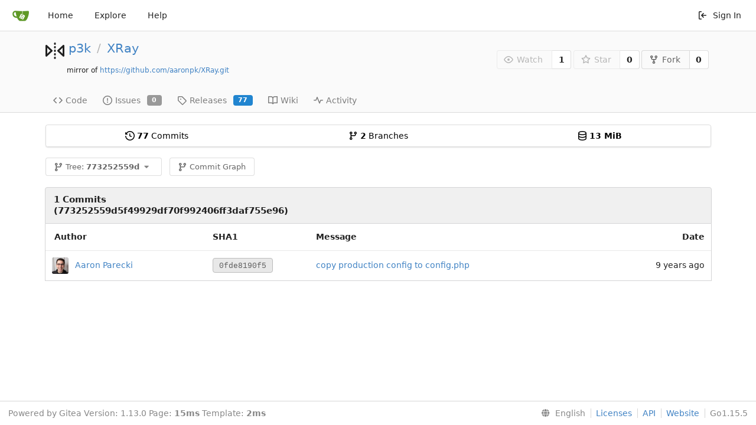

--- FILE ---
content_type: text/html; charset=UTF-8
request_url: https://code.pin13.net/p3k/XRay/commits/commit/773252559d5f49929df70f992406ff3daf755e96/config.production.php
body_size: 8396
content:
<!DOCTYPE html>
<html lang="en-US" class="theme-">
<head data-suburl="">
	<meta charset="utf-8">
	<meta name="viewport" content="width=device-width, initial-scale=1">
	<meta http-equiv="x-ua-compatible" content="ie=edge">
	<title>p3k/XRay -  XRay - Gitea </title>
	<link rel="manifest" href="/manifest.json" crossorigin="use-credentials">
	<meta name="theme-color" content="#6cc644">
	<meta name="author" content="p3k" />
	<meta name="description" content="XRay" />
	<meta name="keywords" content="go,git,self-hosted,gitea">
	<meta name="referrer" content="no-referrer" />
	<meta name="_csrf" content="NHWl3-vFrNnUbZ1p9eOGLnWvS-o6MTc2ODk3NzQ0MTgxNjM5ODQwMg" />
	
	
	

	<script>
		window.config = {
			AppVer: '1.13.0',
			AppSubUrl: '',
			StaticUrlPrefix: '',
			UseServiceWorker:  true ,
			csrf: 'NHWl3-vFrNnUbZ1p9eOGLnWvS-o6MTc2ODk3NzQ0MTgxNjM5ODQwMg',
			HighlightJS: false,
			SimpleMDE: false,
			Tribute: false,
			U2F: false,
			Heatmap: false,
			heatmapUser: null,
			NotificationSettings: {
				MinTimeout:  10000 ,
				TimeoutStep:   10000 ,
				MaxTimeout:  60000 ,
				EventSourceUpdateTime:  10000 ,
			},
			PageIsProjects: false,
      
		};
	</script>
	<link rel="icon" href="/img/favicon.svg" type="image/svg+xml">
	<link rel="alternate icon" href="/img/favicon.png" type="image/png">
	<link rel="mask-icon" href="/img/gitea-safari.svg" color="#609926">
	<link rel="fluid-icon" href="/img/gitea-lg.png" title="Gitea">

	<link rel="stylesheet" href="/css/index.css?v=a4729905ff114b8772756edddf6ef3f4">
	<noscript>
		<style>
			.dropdown:hover > .menu { display: block; }
			.ui.secondary.menu .dropdown.item > .menu { margin-top: 0; }
		</style>
	</noscript>
	<style class="list-search-style"></style>

	
		<meta property="og:title" content="XRay" />
		<meta property="og:url" content="https://code.pin13.net/p3k/XRay" />
		
	
	<meta property="og:type" content="object" />
	
		<meta property="og:image" content="https://code.pin13.net/user/avatar/p3k/-1" />
	

<meta property="og:site_name" content="Gitea" />


</head>
<body>
	

	<div class="full height">
		<noscript>This website works better with JavaScript.</noscript>

		

		
			<div class="ui top secondary stackable main menu following bar light">
				<div class="ui container" id="navbar">
	<div class="item brand" style="justify-content: space-between;">
		<a href="/">
			<img class="ui mini image" src="/img/gitea-sm.png">
		</a>
		<div class="ui basic icon button mobile-only" id="navbar-expand-toggle">
			<i class="sidebar icon"></i>
		</div>
	</div>

	
		<a class="item " href="/">Home</a>
		<a class="item " href="/explore/repos">Explore</a>
	

	

	


	
		<a class="item" target="_blank" rel="noopener noreferrer" href="https://docs.gitea.io">Help</a>
		<div class="right stackable menu">
			
			<a class="item" rel="nofollow" href="/user/login?redirect_to=%2fp3k%2fXRay%2fcommits%2fcommit%2f773252559d5f49929df70f992406ff3daf755e96%2fconfig.production.php">
				<svg viewBox="0 0 16 16" class="svg octicon-sign-in" width="16" height="16" aria-hidden="true"><path fill-rule="evenodd" d="M2 2.75C2 1.784 2.784 1 3.75 1h2.5a.75.75 0 010 1.5h-2.5a.25.25 0 00-.25.25v10.5c0 .138.112.25.25.25h2.5a.75.75 0 010 1.5h-2.5A1.75 1.75 0 012 13.25V2.75zm6.56 4.5l1.97-1.97a.75.75 0 10-1.06-1.06L6.22 7.47a.75.75 0 000 1.06l3.25 3.25a.75.75 0 101.06-1.06L8.56 8.75h5.69a.75.75 0 000-1.5H8.56z"/></svg> Sign In
			</a>
		</div>
	
</div>

			</div>
		


<div class="repository commits">
	<div class="header-wrapper">

	<div class="ui container">
		<div class="repo-header">
			<div class="ui huge breadcrumb repo-title">
				
					<div class="repo-header-icon">
	
		
			<svg viewBox="0 0 16 16" class="svg octicon-mirror" width="32" height="32" aria-hidden="true"><path fill-rule="evenodd" d="M8.75 1.75a.75.75 0 00-1.5 0v.5a.75.75 0 001.5 0v-.5zM8 4a.75.75 0 01.75.75v.5a.75.75 0 01-1.5 0v-.5A.75.75 0 018 4zm.75 3.75a.75.75 0 00-1.5 0v.5a.75.75 0 001.5 0v-.5zM8 10a.75.75 0 01.75.75v.5a.75.75 0 01-1.5 0v-.5A.75.75 0 018 10zm0 3a.75.75 0 01.75.75v.5a.75.75 0 01-1.5 0v-.5A.75.75 0 018 13zm7.547-9.939A.75.75 0 0116 3.75v8.5a.75.75 0 01-1.265.545l-4.5-4.25a.75.75 0 010-1.09l4.5-4.25a.75.75 0 01.812-.144zM11.842 8l2.658 2.51V5.49L11.842 8zM0 12.25a.75.75 0 001.265.545l4.5-4.25a.75.75 0 000-1.09l-4.5-4.25A.75.75 0 000 3.75v8.5zm1.5-6.76L4.158 8 1.5 10.51V5.49z"/></svg>
		
	
</div>

				
				<a href="/p3k">p3k</a>
				<div class="divider"> / </div>
				<a href="/p3k/XRay">XRay</a>
				
					
						
					
				
				
				<div class="fork-flag">mirror of <a target="_blank" rel="noopener noreferrer" href="https://github.com/aaronpk/XRay.git">https://github.com/aaronpk/XRay.git</a></div>
				
				
			</div>
			
				<div class="repo-buttons">
					<form method="post" action="/p3k/XRay/action/watch?redirect_to=%2fp3k%2fXRay%2fcommits%2fcommit%2f773252559d5f49929df70f992406ff3daf755e96%2fconfig.production.php">
						<input type="hidden" name="_csrf" value="NHWl3-vFrNnUbZ1p9eOGLnWvS-o6MTc2ODk3NzQ0MTgxNjM5ODQwMg">
						<div class="ui labeled button poping up" tabindex="0" data-content="Sign in to watch this repository." data-position="top center" data-variation="tiny">
							<button type="submit" class="ui compact basic button" disabled>
								<svg viewBox="0 0 16 16" class="svg octicon-eye" width="16" height="16" aria-hidden="true"><path fill-rule="evenodd" d="M1.679 7.932c.412-.621 1.242-1.75 2.366-2.717C5.175 4.242 6.527 3.5 8 3.5c1.473 0 2.824.742 3.955 1.715 1.124.967 1.954 2.096 2.366 2.717a.119.119 0 010 .136c-.412.621-1.242 1.75-2.366 2.717C10.825 11.758 9.473 12.5 8 12.5c-1.473 0-2.824-.742-3.955-1.715C2.92 9.818 2.09 8.69 1.679 8.068a.119.119 0 010-.136zM8 2c-1.981 0-3.67.992-4.933 2.078C1.797 5.169.88 6.423.43 7.1a1.619 1.619 0 000 1.798c.45.678 1.367 1.932 2.637 3.024C4.329 13.008 6.019 14 8 14c1.981 0 3.67-.992 4.933-2.078 1.27-1.091 2.187-2.345 2.637-3.023a1.619 1.619 0 000-1.798c-.45-.678-1.367-1.932-2.637-3.023C11.671 2.992 9.981 2 8 2zm0 8a2 2 0 100-4 2 2 0 000 4z"/></svg>Watch
							</button>
							<a class="ui basic label" href="/p3k/XRay/watchers">
								1
							</a>
						</div>
					</form>
					<form method="post" action="/p3k/XRay/action/star?redirect_to=%2fp3k%2fXRay%2fcommits%2fcommit%2f773252559d5f49929df70f992406ff3daf755e96%2fconfig.production.php">
						<input type="hidden" name="_csrf" value="NHWl3-vFrNnUbZ1p9eOGLnWvS-o6MTc2ODk3NzQ0MTgxNjM5ODQwMg">
						<div class="ui labeled button poping up" tabindex="0" data-content="Sign in to star this repository." data-position="top center" data-variation="tiny">
							<button type="submit" class="ui compact basic button" disabled>
								<svg viewBox="0 0 16 16" class="svg octicon-star" width="16" height="16" aria-hidden="true"><path fill-rule="evenodd" d="M8 .25a.75.75 0 01.673.418l1.882 3.815 4.21.612a.75.75 0 01.416 1.279l-3.046 2.97.719 4.192a.75.75 0 01-1.088.791L8 12.347l-3.766 1.98a.75.75 0 01-1.088-.79l.72-4.194L.818 6.374a.75.75 0 01.416-1.28l4.21-.611L7.327.668A.75.75 0 018 .25zm0 2.445L6.615 5.5a.75.75 0 01-.564.41l-3.097.45 2.24 2.184a.75.75 0 01.216.664l-.528 3.084 2.769-1.456a.75.75 0 01.698 0l2.77 1.456-.53-3.084a.75.75 0 01.216-.664l2.24-2.183-3.096-.45a.75.75 0 01-.564-.41L8 2.694v.001z"/></svg>Star
							</button>
							<a class="ui basic label" href="/p3k/XRay/stars">
								0
							</a>
						</div>
					</form>
					
						<div class="ui labeled button " tabindex="0">
							<a class="ui compact basic button poping up"  data-content="Sign in to fork this repository." rel="nofollow" href="/user/login?redirect_to=/repo/fork/86"  data-position="top center" data-variation="tiny">
								<svg viewBox="0 0 16 16" class="svg octicon-repo-forked" width="16" height="16" aria-hidden="true"><path fill-rule="evenodd" d="M5 3.25a.75.75 0 11-1.5 0 .75.75 0 011.5 0zm0 2.122a2.25 2.25 0 10-1.5 0v.878A2.25 2.25 0 005.75 8.5h1.5v2.128a2.251 2.251 0 101.5 0V8.5h1.5a2.25 2.25 0 002.25-2.25v-.878a2.25 2.25 0 10-1.5 0v.878a.75.75 0 01-.75.75h-4.5A.75.75 0 015 6.25v-.878zm3.75 7.378a.75.75 0 11-1.5 0 .75.75 0 011.5 0zm3-8.75a.75.75 0 100-1.5.75.75 0 000 1.5z"/></svg>Fork
							</a>
							<a class="ui basic label" href="/p3k/XRay/forks">
								0
							</a>
						</div>
					
				</div>
			
		</div>
	</div>

	<div class="ui tabs container">
		
			<div class="ui tabular stackable menu navbar">
				
				<a class=" item" href="/p3k/XRay/src/commit/773252559d5f49929df70f992406ff3daf755e96">
					<svg viewBox="0 0 16 16" class="svg octicon-code" width="16" height="16" aria-hidden="true"><path fill-rule="evenodd" d="M4.72 3.22a.75.75 0 011.06 1.06L2.06 8l3.72 3.72a.75.75 0 11-1.06 1.06L.47 8.53a.75.75 0 010-1.06l4.25-4.25zm6.56 0a.75.75 0 10-1.06 1.06L13.94 8l-3.72 3.72a.75.75 0 101.06 1.06l4.25-4.25a.75.75 0 000-1.06l-4.25-4.25z"/></svg> Code
				</a>
				

				
					<a class=" item" href="/p3k/XRay/issues">
						<svg viewBox="0 0 16 16" class="svg octicon-issue-opened" width="16" height="16" aria-hidden="true"><path fill-rule="evenodd" d="M8 1.5a6.5 6.5 0 100 13 6.5 6.5 0 000-13zM0 8a8 8 0 1116 0A8 8 0 010 8zm9 3a1 1 0 11-2 0 1 1 0 012 0zm-.25-6.25a.75.75 0 00-1.5 0v3.5a.75.75 0 001.5 0v-3.5z"/></svg> Issues <span class="ui gray small label">0</span>
					</a>
				

				

				

				

				
				<a class=" item" href="/p3k/XRay/releases">
					<svg viewBox="0 0 16 16" class="svg octicon-tag" width="16" height="16" aria-hidden="true"><path fill-rule="evenodd" d="M2.5 7.775V2.75a.25.25 0 01.25-.25h5.025a.25.25 0 01.177.073l6.25 6.25a.25.25 0 010 .354l-5.025 5.025a.25.25 0 01-.354 0l-6.25-6.25a.25.25 0 01-.073-.177zm-1.5 0V2.75C1 1.784 1.784 1 2.75 1h5.025c.464 0 .91.184 1.238.513l6.25 6.25a1.75 1.75 0 010 2.474l-5.026 5.026a1.75 1.75 0 01-2.474 0l-6.25-6.25A1.75 1.75 0 011 7.775zM6 5a1 1 0 100 2 1 1 0 000-2z"/></svg> Releases <span class="ui blue small label">77</span>
				</a>
				

				
					<a class=" item" href="/p3k/XRay/wiki" >
						<svg viewBox="0 0 16 16" class="svg octicon-book" width="16" height="16" aria-hidden="true"><path fill-rule="evenodd" d="M0 1.75A.75.75 0 01.75 1h4.253c1.227 0 2.317.59 3 1.501A3.744 3.744 0 0111.006 1h4.245a.75.75 0 01.75.75v10.5a.75.75 0 01-.75.75h-4.507a2.25 2.25 0 00-1.591.659l-.622.621a.75.75 0 01-1.06 0l-.622-.621A2.25 2.25 0 005.258 13H.75a.75.75 0 01-.75-.75V1.75zm8.755 3a2.25 2.25 0 012.25-2.25H14.5v9h-3.757c-.71 0-1.4.201-1.992.572l.004-7.322zm-1.504 7.324l.004-5.073-.002-2.253A2.25 2.25 0 005.003 2.5H1.5v9h3.757a3.75 3.75 0 011.994.574z"/></svg> Wiki
					</a>
				

				
					<a class=" item" href="/p3k/XRay/activity">
						<svg viewBox="0 0 16 16" class="svg octicon-pulse" width="16" height="16" aria-hidden="true"><path fill-rule="evenodd" d="M6 2a.75.75 0 01.696.471L10 10.731l1.304-3.26A.75.75 0 0112 7h3.25a.75.75 0 010 1.5h-2.742l-1.812 4.528a.75.75 0 01-1.392 0L6 4.77 4.696 8.03A.75.75 0 014 8.5H.75a.75.75 0 010-1.5h2.742l1.812-4.529A.75.75 0 016 2z"/></svg> Activity
					</a>
				

				

				
			</div>
		
	</div>
	<div class="ui tabs divider"></div>
</div>

	<div class="ui container">
		<div class="ui segments repository-summary">
	<div class="ui segment sub-menu repository-menu">
		<div class="ui two horizontal center link list">
			
				<div class="item">
					<a class="ui" href="/p3k/XRay/commits/commit/773252559d5f49929df70f992406ff3daf755e96"><svg viewBox="0 0 16 16" class="svg octicon-history" width="16" height="16" aria-hidden="true"><path fill-rule="evenodd" d="M1.643 3.143L.427 1.927A.25.25 0 000 2.104V5.75c0 .138.112.25.25.25h3.646a.25.25 0 00.177-.427L2.715 4.215a6.5 6.5 0 11-1.18 4.458.75.75 0 10-1.493.154 8.001 8.001 0 101.6-5.684zM7.75 4a.75.75 0 01.75.75v2.992l2.028.812a.75.75 0 01-.557 1.392l-2.5-1A.75.75 0 017 8.25v-3.5A.75.75 0 017.75 4z"/></svg> <b>77</b> Commits</a>
				</div>
			
			
				<div class="item">
					<a class="ui" href="/p3k/XRay/branches/"><svg viewBox="0 0 16 16" class="svg octicon-git-branch" width="16" height="16" aria-hidden="true"><path fill-rule="evenodd" d="M11.75 2.5a.75.75 0 100 1.5.75.75 0 000-1.5zm-2.25.75a2.25 2.25 0 113 2.122V6A2.5 2.5 0 0110 8.5H6a1 1 0 00-1 1v1.128a2.251 2.251 0 11-1.5 0V5.372a2.25 2.25 0 111.5 0v1.836A2.492 2.492 0 016 7h4a1 1 0 001-1v-.628A2.25 2.25 0 019.5 3.25zM4.25 12a.75.75 0 100 1.5.75.75 0 000-1.5zM3.5 3.25a.75.75 0 111.5 0 .75.75 0 01-1.5 0z"/></svg> <b>2</b> Branches</a>
				</div>
				<div class="item">
					<span class="ui"><svg viewBox="0 0 16 16" class="svg octicon-database" width="16" height="16" aria-hidden="true"><path fill-rule="evenodd" d="M2.5 3.5c0-.133.058-.318.282-.55.227-.237.592-.484 1.1-.708C4.899 1.795 6.354 1.5 8 1.5c1.647 0 3.102.295 4.117.742.51.224.874.47 1.101.707.224.233.282.418.282.551 0 .133-.058.318-.282.55-.227.237-.592.484-1.1.708C11.101 5.205 9.646 5.5 8 5.5c-1.647 0-3.102-.295-4.117-.742-.51-.224-.874-.47-1.101-.707-.224-.233-.282-.418-.282-.551zM1 3.5c0-.626.292-1.165.7-1.59.406-.422.956-.767 1.579-1.041C4.525.32 6.195 0 8 0c1.805 0 3.475.32 4.722.869.622.274 1.172.62 1.578 1.04.408.426.7.965.7 1.591v9c0 .626-.292 1.165-.7 1.59-.406.422-.956.767-1.579 1.041C11.476 15.68 9.806 16 8 16c-1.805 0-3.475-.32-4.721-.869-.623-.274-1.173-.62-1.579-1.04-.408-.426-.7-.965-.7-1.591v-9zM2.5 8V5.724c.241.15.503.286.779.407C4.525 6.68 6.195 7 8 7c1.805 0 3.475-.32 4.722-.869.275-.121.537-.257.778-.407V8c0 .133-.058.318-.282.55-.227.237-.592.484-1.1.708C11.101 9.705 9.646 10 8 10c-1.647 0-3.102-.295-4.117-.742-.51-.224-.874-.47-1.101-.707C2.558 8.318 2.5 8.133 2.5 8zm0 2.225V12.5c0 .133.058.318.282.55.227.237.592.484 1.1.708 1.016.447 2.471.742 4.118.742 1.647 0 3.102-.295 4.117-.742.51-.224.874-.47 1.101-.707.224-.233.282-.418.282-.551v-2.275c-.241.15-.503.285-.778.406-1.247.549-2.917.869-4.722.869-1.805 0-3.475-.32-4.721-.869a6.236 6.236 0 01-.779-.406z"/></svg> <b>13 MiB</b></span>
				</div>
			
		</div>
	</div>
	
</div>

		<div class="ui secondary stackable menu mobile--margin-between-items">
		<div class="fitted item choose reference">
	<div class="ui floating filter dropdown custom" data-can-create-branch="false" data-no-results="No results found.">
		<div class="ui basic small compact button" @click="menuVisible = !menuVisible" @keyup.enter="menuVisible = !menuVisible">
			<span class="text">
				<svg viewBox="0 0 16 16" class="svg octicon-git-branch" width="16" height="16" aria-hidden="true"><path fill-rule="evenodd" d="M11.75 2.5a.75.75 0 100 1.5.75.75 0 000-1.5zm-2.25.75a2.25 2.25 0 113 2.122V6A2.5 2.5 0 0110 8.5H6a1 1 0 00-1 1v1.128a2.251 2.251 0 11-1.5 0V5.372a2.25 2.25 0 111.5 0v1.836A2.492 2.492 0 016 7h4a1 1 0 001-1v-.628A2.25 2.25 0 019.5 3.25zM4.25 12a.75.75 0 100 1.5.75.75 0 000-1.5zM3.5 3.25a.75.75 0 111.5 0 .75.75 0 01-1.5 0z"/></svg>
				Tree:
				<strong>773252559d</strong>
			</span>
			<i class="dropdown icon"></i>
		</div>
		<div class="data" style="display: none" data-mode="branches">
			
				<div class="item branch " data-url="/p3k/XRay/src/branch/main/config.production.php">main</div>
			
				<div class="item branch " data-url="/p3k/XRay/src/branch/master/config.production.php">master</div>
			
			
				<div class="item tag " data-url="/p3k/XRay/src/tag/v1.4.6/config.production.php">v1.4.6</div>
			
				<div class="item tag " data-url="/p3k/XRay/src/tag/v1.4.5/config.production.php">v1.4.5</div>
			
				<div class="item tag " data-url="/p3k/XRay/src/tag/v1.4.4/config.production.php">v1.4.4</div>
			
				<div class="item tag " data-url="/p3k/XRay/src/tag/v1.4.2/config.production.php">v1.4.2</div>
			
				<div class="item tag " data-url="/p3k/XRay/src/tag/v1.4.1/config.production.php">v1.4.1</div>
			
				<div class="item tag " data-url="/p3k/XRay/src/tag/v1.4.0/config.production.php">v1.4.0</div>
			
				<div class="item tag " data-url="/p3k/XRay/src/tag/v1.3.1/config.production.php">v1.3.1</div>
			
				<div class="item tag " data-url="/p3k/XRay/src/tag/v1.3.0/config.production.php">v1.3.0</div>
			
				<div class="item tag " data-url="/p3k/XRay/src/tag/v1.2.2/config.production.php">v1.2.2</div>
			
				<div class="item tag " data-url="/p3k/XRay/src/tag/v1.2.1/config.production.php">v1.2.1</div>
			
				<div class="item tag " data-url="/p3k/XRay/src/tag/v1.2.0/config.production.php">v1.2.0</div>
			
				<div class="item tag " data-url="/p3k/XRay/src/tag/v1.1.1/config.production.php">v1.1.1</div>
			
				<div class="item tag " data-url="/p3k/XRay/src/tag/v1.1.0/config.production.php">v1.1.0</div>
			
				<div class="item tag " data-url="/p3k/XRay/src/tag/v1.0.0/config.production.php">v1.0.0</div>
			
				<div class="item tag " data-url="/p3k/XRay/src/tag/v1.9.3/config.production.php">v1.9.3</div>
			
				<div class="item tag " data-url="/p3k/XRay/src/tag/v1.9.1/config.production.php">v1.9.1</div>
			
				<div class="item tag " data-url="/p3k/XRay/src/tag/v1.9.0/config.production.php">v1.9.0</div>
			
				<div class="item tag " data-url="/p3k/XRay/src/tag/v1.8.2/config.production.php">v1.8.2</div>
			
				<div class="item tag " data-url="/p3k/XRay/src/tag/v1.8.1/config.production.php">v1.8.1</div>
			
				<div class="item tag " data-url="/p3k/XRay/src/tag/v1.8.0/config.production.php">v1.8.0</div>
			
				<div class="item tag " data-url="/p3k/XRay/src/tag/v1.7.1/config.production.php">v1.7.1</div>
			
				<div class="item tag " data-url="/p3k/XRay/src/tag/v1.7.0/config.production.php">v1.7.0</div>
			
				<div class="item tag " data-url="/p3k/XRay/src/tag/v1.6.9/config.production.php">v1.6.9</div>
			
				<div class="item tag " data-url="/p3k/XRay/src/tag/v1.6.8/config.production.php">v1.6.8</div>
			
				<div class="item tag " data-url="/p3k/XRay/src/tag/v1.6.7/config.production.php">v1.6.7</div>
			
				<div class="item tag " data-url="/p3k/XRay/src/tag/v1.6.6/config.production.php">v1.6.6</div>
			
				<div class="item tag " data-url="/p3k/XRay/src/tag/v1.6.5/config.production.php">v1.6.5</div>
			
				<div class="item tag " data-url="/p3k/XRay/src/tag/v1.6.4/config.production.php">v1.6.4</div>
			
				<div class="item tag " data-url="/p3k/XRay/src/tag/v1.6.3/config.production.php">v1.6.3</div>
			
				<div class="item tag " data-url="/p3k/XRay/src/tag/v1.6.2/config.production.php">v1.6.2</div>
			
				<div class="item tag " data-url="/p3k/XRay/src/tag/v1.6.1/config.production.php">v1.6.1</div>
			
				<div class="item tag " data-url="/p3k/XRay/src/tag/v1.6.0/config.production.php">v1.6.0</div>
			
				<div class="item tag " data-url="/p3k/XRay/src/tag/v1.5.1/config.production.php">v1.5.1</div>
			
				<div class="item tag " data-url="/p3k/XRay/src/tag/v1.5.0/config.production.php">v1.5.0</div>
			
				<div class="item tag " data-url="/p3k/XRay/src/tag/v1.4.9/config.production.php">v1.4.9</div>
			
				<div class="item tag " data-url="/p3k/XRay/src/tag/v1.4.8/config.production.php">v1.4.8</div>
			
				<div class="item tag " data-url="/p3k/XRay/src/tag/v1.4.7/config.production.php">v1.4.7</div>
			
				<div class="item tag " data-url="/p3k/XRay/src/tag/v1.4.35/config.production.php">v1.4.35</div>
			
				<div class="item tag " data-url="/p3k/XRay/src/tag/v1.4.34/config.production.php">v1.4.34</div>
			
				<div class="item tag " data-url="/p3k/XRay/src/tag/v1.4.33/config.production.php">v1.4.33</div>
			
				<div class="item tag " data-url="/p3k/XRay/src/tag/v1.4.32/config.production.php">v1.4.32</div>
			
				<div class="item tag " data-url="/p3k/XRay/src/tag/v1.4.31/config.production.php">v1.4.31</div>
			
				<div class="item tag " data-url="/p3k/XRay/src/tag/v1.4.30/config.production.php">v1.4.30</div>
			
				<div class="item tag " data-url="/p3k/XRay/src/tag/v1.4.29/config.production.php">v1.4.29</div>
			
				<div class="item tag " data-url="/p3k/XRay/src/tag/v1.4.28/config.production.php">v1.4.28</div>
			
				<div class="item tag " data-url="/p3k/XRay/src/tag/v1.4.27/config.production.php">v1.4.27</div>
			
				<div class="item tag " data-url="/p3k/XRay/src/tag/v1.4.26/config.production.php">v1.4.26</div>
			
				<div class="item tag " data-url="/p3k/XRay/src/tag/v1.4.25/config.production.php">v1.4.25</div>
			
				<div class="item tag " data-url="/p3k/XRay/src/tag/v1.4.23/config.production.php">v1.4.23</div>
			
				<div class="item tag " data-url="/p3k/XRay/src/tag/v1.4.22/config.production.php">v1.4.22</div>
			
				<div class="item tag " data-url="/p3k/XRay/src/tag/v1.4.21/config.production.php">v1.4.21</div>
			
				<div class="item tag " data-url="/p3k/XRay/src/tag/v1.4.20/config.production.php">v1.4.20</div>
			
				<div class="item tag " data-url="/p3k/XRay/src/tag/v1.4.19/config.production.php">v1.4.19</div>
			
				<div class="item tag " data-url="/p3k/XRay/src/tag/v1.4.18/config.production.php">v1.4.18</div>
			
				<div class="item tag " data-url="/p3k/XRay/src/tag/v1.4.17/config.production.php">v1.4.17</div>
			
				<div class="item tag " data-url="/p3k/XRay/src/tag/v1.4.16/config.production.php">v1.4.16</div>
			
				<div class="item tag " data-url="/p3k/XRay/src/tag/v1.4.15/config.production.php">v1.4.15</div>
			
				<div class="item tag " data-url="/p3k/XRay/src/tag/v1.4.14/config.production.php">v1.4.14</div>
			
				<div class="item tag " data-url="/p3k/XRay/src/tag/v1.4.13/config.production.php">v1.4.13</div>
			
				<div class="item tag " data-url="/p3k/XRay/src/tag/v1.4.12/config.production.php">v1.4.12</div>
			
				<div class="item tag " data-url="/p3k/XRay/src/tag/v1.4.11/config.production.php">v1.4.11</div>
			
				<div class="item tag " data-url="/p3k/XRay/src/tag/v1.4.10/config.production.php">v1.4.10</div>
			
				<div class="item tag " data-url="/p3k/XRay/src/tag/v1.15.1/config.production.php">v1.15.1</div>
			
				<div class="item tag " data-url="/p3k/XRay/src/tag/v1.15.0/config.production.php">v1.15.0</div>
			
				<div class="item tag " data-url="/p3k/XRay/src/tag/v1.14.1/config.production.php">v1.14.1</div>
			
				<div class="item tag " data-url="/p3k/XRay/src/tag/v1.14.0/config.production.php">v1.14.0</div>
			
				<div class="item tag " data-url="/p3k/XRay/src/tag/v1.13.0/config.production.php">v1.13.0</div>
			
				<div class="item tag " data-url="/p3k/XRay/src/tag/v1.12.0/config.production.php">v1.12.0</div>
			
				<div class="item tag " data-url="/p3k/XRay/src/tag/v1.11.1/config.production.php">v1.11.1</div>
			
				<div class="item tag " data-url="/p3k/XRay/src/tag/v1.11.0/config.production.php">v1.11.0</div>
			
				<div class="item tag " data-url="/p3k/XRay/src/tag/v1.10.6/config.production.php">v1.10.6</div>
			
				<div class="item tag " data-url="/p3k/XRay/src/tag/v1.10.5/config.production.php">v1.10.5</div>
			
				<div class="item tag " data-url="/p3k/XRay/src/tag/v1.10.4/config.production.php">v1.10.4</div>
			
				<div class="item tag " data-url="/p3k/XRay/src/tag/v1.10.3/config.production.php">v1.10.3</div>
			
				<div class="item tag " data-url="/p3k/XRay/src/tag/v1.10.2/config.production.php">v1.10.2</div>
			
				<div class="item tag " data-url="/p3k/XRay/src/tag/v1.10.1/config.production.php">v1.10.1</div>
			
				<div class="item tag " data-url="/p3k/XRay/src/tag/v1.10.0/config.production.php">v1.10.0</div>
			
		</div>
		<div class="menu transition" :class="{visible: menuVisible}" v-if="menuVisible" v-cloak>
			<div class="ui icon search input">
				<i class="filter icon"></i>
				<input name="search" ref="searchField" v-model="searchTerm" @keydown="keydown($event)" placeholder="Filter branch or tag...">
			</div>
			<div class="header branch-tag-choice">
				<div class="ui grid">
					<div class="two column row">
						<a class="reference column" href="#" @click="mode = 'branches'; focusSearchField()">
							<span class="text" :class="{black: mode == 'branches'}">
								<svg viewBox="0 0 16 16" class="svg octicon-git-branch" width="16" height="16" aria-hidden="true"><path fill-rule="evenodd" d="M11.75 2.5a.75.75 0 100 1.5.75.75 0 000-1.5zm-2.25.75a2.25 2.25 0 113 2.122V6A2.5 2.5 0 0110 8.5H6a1 1 0 00-1 1v1.128a2.251 2.251 0 11-1.5 0V5.372a2.25 2.25 0 111.5 0v1.836A2.492 2.492 0 016 7h4a1 1 0 001-1v-.628A2.25 2.25 0 019.5 3.25zM4.25 12a.75.75 0 100 1.5.75.75 0 000-1.5zM3.5 3.25a.75.75 0 111.5 0 .75.75 0 01-1.5 0z"/></svg> Branches
							</span>
						</a>
						<a class="reference column" href="#" @click="mode = 'tags'; focusSearchField()">
							<span class="text" :class="{black: mode == 'tags'}">
								<i class="reference tags icon"></i> Tags
							</span>
						</a>
					</div>
				</div>
			</div>
			<div class="scrolling menu" ref="scrollContainer">
				<div v-for="(item, index) in filteredItems" :key="item.name" class="item" :class="{selected: item.selected, active: active == index}" @click="selectItem(item)" :ref="'listItem' + index">${ item.name }</div>
				<div class="item" v-if="showCreateNewBranch" :class="{active: active == filteredItems.length}" :ref="'listItem' + filteredItems.length">
					<a href="#" @click="createNewBranch()">
						<div>
							<svg viewBox="0 0 16 16" class="svg octicon-git-branch" width="16" height="16" aria-hidden="true"><path fill-rule="evenodd" d="M11.75 2.5a.75.75 0 100 1.5.75.75 0 000-1.5zm-2.25.75a2.25 2.25 0 113 2.122V6A2.5 2.5 0 0110 8.5H6a1 1 0 00-1 1v1.128a2.251 2.251 0 11-1.5 0V5.372a2.25 2.25 0 111.5 0v1.836A2.492 2.492 0 016 7h4a1 1 0 001-1v-.628A2.25 2.25 0 019.5 3.25zM4.25 12a.75.75 0 100 1.5.75.75 0 000-1.5zM3.5 3.25a.75.75 0 111.5 0 .75.75 0 01-1.5 0z"/></svg>
							Create branch <strong>${ searchTerm }</strong>
						</div>
						<div class="text small">
							
								from &#39;773252559d&#39;
							
						</div>
					</a>
					<form ref="newBranchForm" action="/p3k/XRay/branches/_new/commit/773252559d5f49929df70f992406ff3daf755e96" method="post">
						<input type="hidden" name="_csrf" value="NHWl3-vFrNnUbZ1p9eOGLnWvS-o6MTc2ODk3NzQ0MTgxNjM5ODQwMg">
						<input type="hidden" name="new_branch_name" v-model="searchTerm">
					</form>
				</div>
			</div>
			<div class="message" v-if="showNoResults">${ noResults }</div>
		</div>
	</div>
</div>

			<div class="fitted item">
				<a href="/p3k/XRay/graph" class="ui basic small compact button">
					<span class="text">
						<svg viewBox="0 0 16 16" class="svg octicon-git-branch" width="16" height="16" aria-hidden="true"><path fill-rule="evenodd" d="M11.75 2.5a.75.75 0 100 1.5.75.75 0 000-1.5zm-2.25.75a2.25 2.25 0 113 2.122V6A2.5 2.5 0 0110 8.5H6a1 1 0 00-1 1v1.128a2.251 2.251 0 11-1.5 0V5.372a2.25 2.25 0 111.5 0v1.836A2.492 2.492 0 016 7h4a1 1 0 001-1v-.628A2.25 2.25 0 019.5 3.25zM4.25 12a.75.75 0 100 1.5.75.75 0 000-1.5zM3.5 3.25a.75.75 0 111.5 0 .75.75 0 01-1.5 0z"/></svg>
					</span>
					Commit Graph
				</a>
			</div>
		</div>
		<h4 class="ui top attached header">
	<div class="ui stackable grid">
		<div class="five wide column">
			
				1 Commits (773252559d5f49929df70f992406ff3daf755e96)
			
		</div>
		<div class="eleven wide right aligned column">
			
		</div>
	</div>
</h4>


    <div class="ui attached table segment">
		<table class="ui very basic striped fixed table single line" id="commits-table">
			<thead>
				<tr>
					<th class="four wide">Author</th>
					<th class="two wide sha">SHA1</th>
					<th class="seven wide message">Message</th>
					<th class="three wide right aligned">Date</th>
				</tr>
			</thead>
			<tbody class="commit-list">
				
				
					<tr>
						<td class="author">
							
							
								
									
								
								<img class="ui avatar image" src="/user/avatar/aaronpk/-1" alt=""/>&nbsp;&nbsp;<a href="/aaronpk">Aaron Parecki</a>
							
						</td>
						<td class="sha">
							
							
							
								<a href="/p3k/XRay/commit/0fde8190f5c165b5c8461e280f650401824b7c5b" rel="nofollow" class="ui sha label">
							
								<span class="shortsha">0fde8190f5</span>
								
							
								</a>
							
						</td>
						<td class="message">
							<span class="message-wrapper">
							
								
								<span class="commit-summary " title="copy production config to config.php"><a href="/p3k/XRay/commit/0fde8190f5c165b5c8461e280f650401824b7c5b" class="default-link">copy production config to config.php</a></span>
							
							</span>
							
							
								





							
							
						</td>
						<td class="text right aligned"><span class="time-since" title="Sun, 22 May 2016 17:42:58 PDT">9 years ago</span></td>
					</tr>
				
			</tbody>
		</table>
	</div>





	



	</div>
</div>


	

	</div>

	

	<footer>
	<div class="ui container">
		<div class="ui left">
			Powered by Gitea Version: 1.13.0 Page: <strong>15ms</strong> Template: <strong>2ms</strong>
		</div>
		<div class="ui right links">
			
			<div class="ui language bottom floating slide up dropdown link item">
				<i class="world icon"></i>
				<div class="text">English</div>
				<div class="menu language-menu">
					
						<a lang="en-US" data-url="/?lang=en-US" class="item active selected">English</a>
					
						<a lang="zh-CN" data-url="/?lang=zh-CN" class="item ">简体中文</a>
					
						<a lang="zh-HK" data-url="/?lang=zh-HK" class="item ">繁體中文（香港）</a>
					
						<a lang="zh-TW" data-url="/?lang=zh-TW" class="item ">繁體中文（台灣）</a>
					
						<a lang="de-DE" data-url="/?lang=de-DE" class="item ">Deutsch</a>
					
						<a lang="fr-FR" data-url="/?lang=fr-FR" class="item ">français</a>
					
						<a lang="nl-NL" data-url="/?lang=nl-NL" class="item ">Nederlands</a>
					
						<a lang="lv-LV" data-url="/?lang=lv-LV" class="item ">latviešu</a>
					
						<a lang="ru-RU" data-url="/?lang=ru-RU" class="item ">русский</a>
					
						<a lang="uk-UA" data-url="/?lang=uk-UA" class="item ">Українська</a>
					
						<a lang="ja-JP" data-url="/?lang=ja-JP" class="item ">日本語</a>
					
						<a lang="es-ES" data-url="/?lang=es-ES" class="item ">español</a>
					
						<a lang="pt-BR" data-url="/?lang=pt-BR" class="item ">português do Brasil</a>
					
						<a lang="pt-PT" data-url="/?lang=pt-PT" class="item ">Português de Portugal</a>
					
						<a lang="pl-PL" data-url="/?lang=pl-PL" class="item ">polski</a>
					
						<a lang="bg-BG" data-url="/?lang=bg-BG" class="item ">български</a>
					
						<a lang="it-IT" data-url="/?lang=it-IT" class="item ">italiano</a>
					
						<a lang="fi-FI" data-url="/?lang=fi-FI" class="item ">suomi</a>
					
						<a lang="tr-TR" data-url="/?lang=tr-TR" class="item ">Türkçe</a>
					
						<a lang="cs-CZ" data-url="/?lang=cs-CZ" class="item ">čeština</a>
					
						<a lang="sr-SP" data-url="/?lang=sr-SP" class="item ">српски</a>
					
						<a lang="sv-SE" data-url="/?lang=sv-SE" class="item ">svenska</a>
					
						<a lang="ko-KR" data-url="/?lang=ko-KR" class="item ">한국어</a>
					
				</div>
			</div>
			<a href="/js/licenses.txt">Licenses</a>
			<a href="/api/swagger">API</a>
			<a target="_blank" rel="noopener noreferrer" href="https://gitea.io">Website</a>
			
			<span class="version">Go1.15.5</span>
		</div>
	</div>
</footer>






	<script src="/js/index.js?v=a4729905ff114b8772756edddf6ef3f4"></script>

</body>
</html>

